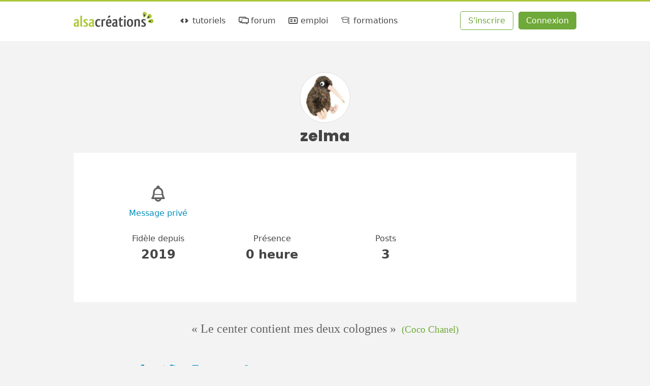

--- FILE ---
content_type: text/html; charset=UTF-8
request_url: https://www.alsacreations.com/profil/lire/74608-zelma.html
body_size: 4128
content:
<!DOCTYPE html>

<html lang="fr">

<head prefix="og: https://ogp.me/ns#">
    <meta charset="UTF-8">
    <title>Profil de zelma - Alsacreations</title>

    <link rel="dns-prefetch" href="//cdn.alsacreations.net"><link rel="dns-prefetch" href="//cdnf.alsacreations.net">
    <link rel="apple-touch-icon" href="https://cdn.alsacreations.com/apple-touch-icon.png">
    <link rel="apple-touch-icon" sizes="57x57" href="https://cdn.alsacreations.com/apple-touch-icon-57x57.png">
    <link rel="apple-touch-icon" sizes="60x60" href="https://cdn.alsacreations.com/apple-touch-icon-60x60.png">
    <link rel="apple-touch-icon" sizes="72x72" href="https://cdn.alsacreations.com/apple-touch-icon-72x72.png">
    <link rel="apple-touch-icon" sizes="76x76" href="https://cdn.alsacreations.com/apple-touch-icon-76x76.png">
    <link rel="apple-touch-icon" sizes="114x114" href="https://cdn.alsacreations.com/apple-touch-icon-114x114.png">
    <link rel="apple-touch-icon" sizes="120x120" href="https://cdn.alsacreations.com/apple-touch-icon-120x120.png">
    <link rel="apple-touch-icon" sizes="144x144" href="https://cdn.alsacreations.com/apple-touch-icon-144x144.png">
    <link rel="apple-touch-icon" sizes="152x152" href="https://cdn.alsacreations.com/apple-touch-icon-152x152.png">
    <link rel="apple-touch-icon" sizes="180x180" href="https://cdn.alsacreations.com/apple-touch-icon-180x180.png">
    <link rel="icon" type="image/png" href="https://cdn.alsacreations.com/favicon-32x32.png" sizes="32x32">
    <link rel="icon" type="image/png" href="https://cdn.alsacreations.com/android-chrome-192x192.png" sizes="192x192">
    <link rel="icon" type="image/png" href="https://cdn.alsacreations.com/favicon-96x96.png" sizes="96x96">
    <link rel="icon" type="image/png" href="https://cdn.alsacreations.com/favicon-16x16.png" sizes="16x16">

    <link rel="manifest" href="/manifest.json">

        
    <meta name="geo.placename" content="Strasbourg, Alsace, France">
    <meta name="msapplication-TileColor" content="#abc737">
    <meta name="msapplication-TileImage" content="https://cdn.alsacreations.com/mstile-144x144.png">
    <meta name="theme-color" content="#abc737">

    <link rel="search" type="application/opensearchdescription+xml" title="Alsacreations" href="https://www.alsacreations.com/opensearch.xml">

    <meta name="viewport" content="width=device-width, initial-scale=1.0, shrink-to-fit=no">

    <meta name="twitter:site" content="@alsacreations">
    <meta name="twitter:card" content="summary_large_image">
    <meta name="og:locale" content="fr_FR">
    <meta name="og:site_name" content="Alsacréations">

    <meta property="og:title" content="Profil de zelma"><meta property="og:url" content="https://www.alsacreations.com/profil/lire/74608-zelma.html"><meta property="og:type" content="profile"><meta property="og:profile:username" content="zelma"><link rel="stylesheet" type="text/css" href="https://cdn.alsacreations.com/vite/dist/css/styles.DNBJeNMh.css" integrity="sha384-kRyx7YIsMA9pBdzAXzmRc3KfYDLHAIKfKXGsBucAMp3jgHzBdIk+tv4ungNWEU6s" crossorigin="anonymous"><link href="https://cdn.alsacreations.com/css/fonts/fontello/css/ac.1728651948.css" rel="stylesheet" type="text/css">

</head>

<body class="">

    <div id="hrtop" class="hrtop">
        <div class="arf"></div>
    </div>

    <header>
        <div class="site-header" id="header">

            
                <ul class="skip-links" id="evitement">
                    <li><a href="#menu">Aller au menu</a></li>
                    <li><a href="#global">Aller au contenu</a></li>
                    <li><a href="#search-q" rel="search">Aller à la recherche</a></li>
                </ul> <!-- /evitement -->

                <div class="inside" role="banner">
                    <button class="burger noprint js-burger js-hidden" type="button" aria-label="Afficher ou masquer la navigation" aria-controls="menu" aria-expanded="false" aria-pressed="false"><span class="visuallyhidden">Afficher ou masquer la navigation</span></button>

                    <div class="site-logo">
                        <a href="https://www.alsacreations.com/" title="Alsacréations, apprentissage des standards web, accueil">
                                                        <img id="logo" alt="" src="https://cdn.alsacreations.com/css/img/logo-alsacreations.svg" width="157" height="36">
                        </a>
                    </div>

                    <nav role="navigation" class="megamenu">
                        <ul id="menu" class="nav-menu">
                                    <li class="nav-item menu-apprendre "><a href="https://www.alsacreations.com/tutoriels/" title="Apprendre les langages du web : HTML, CSS, JavaScript"><i aria-hidden="true" class="icon-code"></i> tutoriels</a>
                                <div class="sub-nav">
                                    <ul class="sub-nav-group">
                                        <li class="sub-nav-h">Catégories</li>
                                        <li><a href="https://www.alsacreations.com/actu/"><i aria-hidden="true" class="icon-flash"></i>actualités</a></li>
                                        <li><a href="https://www.alsacreations.com/tuto/liste/1-html.html" class="invert cat-html"><i aria-hidden="true" class="icon-code"></i>html</a></li>
                                        <li><a href="https://www.alsacreations.com/tuto/liste/2-css.html" class="invert cat-css"><i aria-hidden="true" class="icon-code"></i>css</a></li>
                                        <li><a href="https://www.alsacreations.com/tuto/liste/5-javascript.html" class="invert cat-javascript"><i aria-hidden="true" class="icon-code"></i>javascript</a></li>
                                        <li><a href="https://www.alsacreations.com/tuto/liste/11-responsive-web-design.html" class="invert cat-responsive"><i aria-hidden="true" class="icon-code"></i>responsive</a></li>
                                        <li><a href="https://www.alsacreations.com/tuto/liste/10-design.html" class="invert cat-design"><i aria-hidden="true" class="icon-code"></i>design</a></li>
                                        <li><a href="https://www.alsacreations.com/tuto/liste/3-accessibilite.html" class="invert cat-accessibilité"><i aria-hidden="true" class="icon-code"></i>accessibilité</a></li>
                                        <li><a href="https://www.alsacreations.com/tuto/liste/4-developpement.html" class="invert cat-développement"><i aria-hidden="true" class="icon-code"></i>développement</a></li>
                                        <li><a href="https://www.alsacreations.com/tuto/liste/12-vue-nuxt.html" class="invert cat-vue-nuxt"><i aria-hidden="true" class="icon-code"></i>vue et nuxt</a></li>
                                        <li><a href="https://www.alsacreations.com/tuto/liste/9-formats-encodage-xml.html" class="invert cat-formats"><i aria-hidden="true" class="icon-code"></i>formats</a></li>
                                        <li><a href="https://www.alsacreations.com/tuto/liste/8-web.html" class="invert cat-web"><i aria-hidden="true" class="icon-code"></i>web</a></li>
                                    </ul>
                                    <ul class="sub-nav-group">
                                        <li class="sub-nav-h">Ressources</li>
                                        <li><a href="https://www.alsacreations.com/tuto/top/"><i aria-hidden="true" class="icon-star-filled"></i>Les plus lues</a></li>
                                        <li><a href="https://www.alsacreations.com/outils/"><i aria-hidden="true" class="icon-wrench"></i>Outils</a></li>
                                        <li><a href="https://www.alsacreations.com/outils/kiwipedia/"><i aria-hidden="true" class="icon-wrench"></i>Guidelines</a></li>
                                        <li><a href="https://www.alsacreations.com/livres/"><i aria-hidden="true" class="icon-book-open"></i>Livres</a></li>
                                        <li><a href="https://www.alsacreations.com/quiz/"><i aria-hidden="true" class="icon-beer"></i>Quiz&nbsp;!</a></li>
                                        <li><a href="https://www.alsacreations.com/concours/"><i aria-hidden="true" class="icon-gift"></i>Concours</a></li>
                                        <li class="sub-nav-h">Par niveau</li>
                                        <li><a href="https://www.alsacreations.com/tuto/niveau/1/"><i aria-hidden="true" class="icon-bat1"></i>Débutant</a></li>
                                        <li><a href="https://www.alsacreations.com/tuto/niveau/2/"><i aria-hidden="true" class="icon-bat2"></i>Confirmé</a></li>
                                        <li><a href="https://www.alsacreations.com/tuto/niveau/3/"><i aria-hidden="true" class="icon-bat3"></i>Expert</a></li>
                                    </ul>
                                </div>
                            </li>
                            <li class="nav-item menu-forum "><a href="https://forum.alsacreations.com" title="Forum de la communauté Alsacreations"><i aria-hidden="true" class="icon-chat-alt"></i> forum</a>
                                <div class="sub-nav">
                                    <ul class="sub-nav-group">
                                        <li><a href="https://forum.alsacreations.com/posting.php?action=newt"><i aria-hidden="true" class="icon-plus"></i>Nouveau sujet/question</a></li>
                                        <li><a href="https://forum.alsacreations.com/forum.php?filter=forums"><i aria-hidden="true" class="icon icon-tag"></i>Catégories</a></li>
                                        <li><a href="https://forum.alsacreations.com/forum.php?filter=newreplies"><i aria-hidden="true" class="icon icon-comment-alt2"></i>Dernières réponses</a></li>
                                                                                <li><a href="https://forum.alsacreations.com/search.php"><i aria-hidden="true" class="icon-search"></i>Recherche</a></li>
                                    </ul>
                                </div>
                            </li>
                            <li class="nav-item menu-emploi  "><a href="https://emploi.alsacreations.com" title="Offres et demandes d'emploi web"><i aria-hidden="true" class="icon-vcard"></i> emploi</a>
                                <div class="sub-nav">
                                    <ul class="sub-nav-group">
                                        <li><a href="https://emploi.alsacreations.com/offres.html"><i aria-hidden="true" class="icon-search"></i>Offres d&apos;emploi</a></li>
                                        <li><a href="https://emploi.alsacreations.com/demandes.html"><i aria-hidden="true" class="icon-search"></i>Demandes d&apos;emploi</a></li>
                                        <li><a href="https://emploi.alsacreations.com/favoris.html"><i aria-hidden="true" class="icon-star"></i>Favoris</a></li>
                                    </ul>
                                    <ul class="sub-nav-group">
                                        <li><a href="https://emploi.alsacreations.com/offre.html"><i aria-hidden="true" class="icon-plus"></i>Poster une offre</a></li>
                                        <li><a href="https://emploi.alsacreations.com/demande.html"><i aria-hidden="true" class="icon-plus"></i>Poster une demande</a></li>
                                                                            </ul>
                                </div>
                            </li>
                            <li class="nav-item menu-formations"><a href="https://formations.alsacreations.fr/" title="Formations web"><i aria-hidden="true" class="icon-graduation-cap"></i> formations</a>
                                <div class="sub-nav">
                                    <ul class="sub-nav-group">
                                        <!-- <li class="sub-nav-h">Catégories</li> -->
                                        <li><a href="https://formations.alsacreations.fr/formation-css3-expert.html" class="invert cat-responsive"><i aria-hidden="true" class="icon-star-filled"></i>CSS3 Expert</a></li>
                                        <li><a href="https://formations.alsacreations.fr/formation-gridlayout.html" class="invert cat-responsive"><i aria-hidden="true" class="icon-star-filled"></i>Flexbox et Grid Layout</a></li>
                                        <li><a href="https://formations.alsacreations.fr/formation-html5.html" class="invert cat-html"><i aria-hidden="true" class="icon-star-filled"></i>HTML5</a></li>
                                        <li><a href="https://formations.alsacreations.fr/formation-vuejs.html" class="invert cat-css"><i aria-hidden="true" class="icon-star-filled"></i>Vue 3</a></li>
                                        <li><a href="https://formations.alsacreations.fr/formation-nuxt.html" class="invert cat-css"><i aria-hidden="true" class="icon-star-filled"></i>Nuxt</a></li>
                                        <li><a href="https://formations.alsacreations.fr/formation-javascript.html" class="invert cat-javascript"><i aria-hidden="true" class="icon-star-filled"></i>JavaScript</a></li>
                                        <li><a href="https://formations.alsacreations.fr/formation-accessibilite-bonnes-pratiques-rgaa.html" class="invert cat-accessibilité"><i aria-hidden="true" class="icon-star-filled"></i>Accessibilité</a></li>
                                        <li><a href="https://formations.alsacreations.fr/formation-performances-web.html" class="invert cat-développement"><i aria-hidden="true" class="icon-star-filled"></i>Performances web</a></li>
                                        <li><a href="https://formations.alsacreations.fr/formation-integration-emails-mobiles.html" class="invert cat-formats"><i aria-hidden="true" class="icon-star-filled"></i>Intégration d'e-mails mobiles</a></li>
                                        <li><a href="https://formations.alsacreations.fr/formation-sur-mesure.html" class="invert cat-web"><i aria-hidden="true" class="icon-star-filled"></i>Formation sur-mesure</a></li>
                                        
                                                                            </ul>
                                </div>
                            </li>
                                                    </ul>
                        <ul id="ident" class="member-ident">
                            <li class="member member-register"><a class="awesome greenghost" href="https://www.alsacreations.com/ident/register/">S'inscrire</a></li>
                            <li class="member member-login"><a class="awesome green" href="https://www.alsacreations.com/ident/">Connexion</a></li>
                        </ul>

                    
                    </nav>

                                        </div> <!-- .inside -->
        </div> <!-- #header -->

        <!-- Sous-menu -->

        
    </header>

    <!-- /navigation et sous-navigation -->

    
    <div id="global" class="site-global">

        <div id="page" class="site-page">
<div class="content" role="main">

  <div class="profil">

          <script type="application/ld+json">
        {
          "@context": "https://schema.org",
          "@type": "ProfilePage",
          "dateCreated": "2019-02-24T00:00:00+01:00",          "mainEntity": {
            "@type": "Person",
            "name": "zelma",
            "identifier": "74608",
            "agentInteractionStatistic": {
              "@type": "InteractionCounter",
              "interactionType": "https://schema.org/WriteAction",
              "userInteractionCount": 3            },
                        "description": ""
          }
        }
        </script>

      <h2 class="center"><span class="avatar " data-hovertype="member" data-hoverid="74608" style="background-image:url(/css/img/avatar4.jpg)"></span><br>zelma</h2><article class="article"><ul class="achievements irl"><li><i aria-hidden="true" class="icon icon-bell"></i><br><a href="/pm/ecrire/74608">Message privé</a></li></ul><ul class="achievements virtual"><li>Fidèle depuis <span title="24 Février 2019">2019</span></li><li>Présence  <span>0&nbsp;heure</span></li><li>Posts<span>3</span></li></ul></article>
  </div>

</div> <!-- .content -->
  </div> <!-- #page -->

  <p id="citation" class="citation">
    <q>&nbsp;Le center contient mes deux colognes&nbsp;</q> <span>(Coco Chanel)</span>  </p>

  </div><!-- #global -->

  <footer id="footer-menu" class="site-footer-menu">
    <ul>
      <li><a rel="noopener external" href="https://github.com/alsacreations/" title="Alsacreations sur Github"><i aria-hidden="true" class="icon-github-circled"></i></a></li>
      <li><a rel="noopener external" href="https://www.facebook.com/alsacreations" title="Alsacreations sur Facebook" class="f-fb"><i aria-hidden="true" class="icon-facebook"></i></a></li>
      <li><a rel="noopener external" href="https://twitter.com/alsacreations" title="Alsacreations sur Twitter"><i aria-hidden="true" class="icon-twitter"></i></a></li>
      <li><a rel="noopener external" href="https://www.instagram.com/agence_alsacreations/" title="Alsacreations sur Instagram"><i aria-hidden="true" class="icon-instagram"></i></a></li>
      <li><a rel="noopener external" href="https://fr.linkedin.com/company/alsacreations" title="Alsacreations sur LinkedIn"><i aria-hidden="true" class="icon-linkedin"></i></a></li>
      <li><a href="https://www.alsacreations.com/rss/" title="Flux RSS" class="f-rss"><i aria-hidden="true" class="icon-rss"></i></a></li>
      <li><a href="https://www.alsacreations.com/page/plan/">plan du site</a></li>
      <li><a href="https://www.alsacreations.com/contact/" title="Contactez-nous">contact</a></li>
      <li><a rel="noopener" href="https://formations.alsacreations.fr" title="Formations web professionnelles">formations</a></li>
      <li><a rel="noopener" href="https://www.alsacreations.fr" title="Agence web de qualité">agence web</a></li>
      <li class="gopagetop"><a href="#header" title="Haut de page"><span class="visuallyhidden">Retourner en haut de page</span><i aria-hidden="true" class="icon-up"></i></a></li>
    </ul>
  </footer>

  <!-- Footer-end : logo, presentation -->
  <div id="footer-end" class="site-footer-end">
    <div class="presentation">
      <p>Alsacréations est une communauté dédiée à la conception de sites et applications web de qualité, grâce aux standards <abbr title="World Wide Web Consortium">W3C</abbr>, aux feuilles de styles <abbr title="Cascading Style Sheets">CSS</abbr>, aux langages <abbr title="HyperText Markup Language">HTML</abbr> et JavaScript, et à l'accessibilité. Réalisé par l'agence web <a href="https://www.alsacreations.fr" title="Une agence web qu'elle est bien !">Alsacreations.fr</a> &middot; <a href="https://www.alsacreations.com/page/about/" title="&Agrave; propos">&Agrave;&nbsp;propos et mentions légales</a> &middot; <a href="https://www.alsacreations.com/page/about/#l_donnees">Données personnelles</a></p>
    </div>
    <div class="print"><p>https://www.alsacreations.com/</p></div>
  </div> <!-- fin de footer-end -->

<script src="https://cdn.alsacreations.com/js/jquery-3.6.0.min.js" integrity="sha256-/xUj+3OJU5yExlq6GSYGSHk7tPXikynS7ogEvDej/m4=" crossorigin="anonymous"></script>
<script src="https://cdn.alsacreations.com/vite/dist/js/jswww.BLY_lW7G.js" integrity="sha384-ZZkxET21VC7JBubVV/y/WDIeLZ1qJJxPgKlhKFiMb9H9kFvM818Kl9kWStfJo10d" crossorigin="anonymous" type="module" defer></script>
<script src="https://cdn.alsacreations.com/vite/dist/js/jscommon.B1c2nfRO.js" integrity="sha384-kdYHW4xkDtPbk7aGoTONDEku6pKxRSa8Xm7NsFQLABH1Qh9PKxRqzmiU2ZkLDm5u" crossorigin="anonymous" type="module" defer></script>

</body>
</html>

<!--
CPU : 0.0218s
MEM : 2.21MB
-->
